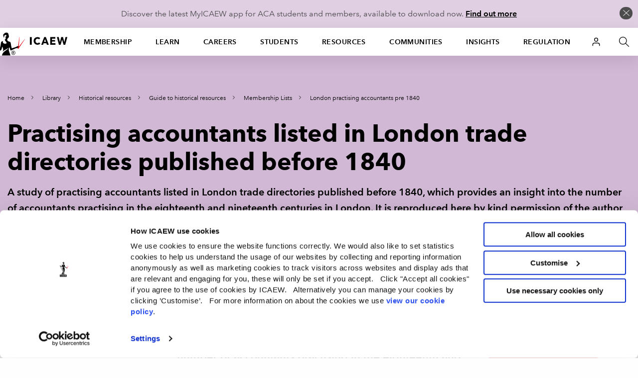

--- FILE ---
content_type: image/svg+xml
request_url: https://cdn.icaew.com/v1/production/img/fe-global/contact/footer-instagram.svg
body_size: 1548
content:
<?xml version="1.0" encoding="UTF-8"?>
<svg width="32px" height="32px" viewBox="0 0 32 32" version="1.1" xmlns="http://www.w3.org/2000/svg" xmlns:xlink="http://www.w3.org/1999/xlink">
    <title>social-instagram</title>
    <defs>
        <polygon id="path-1" points="0 0.00567857143 17.9943214 0.00567857143 17.9943214 17.9978571 0 17.9978571"></polygon>
    </defs>
    <g id="social-instagram" stroke="none" stroke-width="1" fill="none" fill-rule="evenodd">
        <g id="social-facebook" transform="translate(0.000000, -1.000000)"></g>
        <g id="glyph-logo_May2016-Copy" transform="translate(7.000000, 7.000000)">
            <g id="Group-3">
                <mask id="mask-2" fill="white">
                    <use xlink:href="#path-1"></use>
                </mask>
                <g id="Clip-2"></g>
                <path d="M8.99717857,0.00567857143 C6.55367857,0.00567857143 6.24728571,0.0160357143 5.28764286,0.0598214286 C4.33,0.1035 3.67596429,0.255607143 3.10367857,0.478035714 C2.51203571,0.707928571 2.01028571,1.01557143 1.51007143,1.51575 C1.00989286,2.01596429 0.70225,2.51771429 0.472357143,3.10935714 C0.249928571,3.68164286 0.0978214286,4.33567857 0.0541428571,5.29332143 C0.0103571429,6.25296429 0,6.55935714 0,9.00285714 C0,11.4463214 0.0103571429,11.7527143 0.0541428571,12.7123571 C0.0978214286,13.67 0.249928571,14.3240357 0.472357143,14.8963214 C0.70225,15.4879643 1.00989286,15.9897143 1.51007143,16.4899286 C2.01028571,16.9901071 2.51203571,17.29775 3.10367857,17.5276786 C3.67596429,17.7500714 4.33,17.9021786 5.28764286,17.9458571 C6.24728571,17.9896429 6.55367857,18 8.99717857,18 C11.4406429,18 11.7470357,17.9896429 12.7066786,17.9458571 C13.6643214,17.9021786 14.3183571,17.7500714 14.8906429,17.5276786 C15.4822857,17.29775 15.9840357,16.9901071 16.48425,16.4899286 C16.9844286,15.9897143 17.2920714,15.4879643 17.522,14.8963214 C17.7443929,14.3240357 17.8965,13.67 17.9401786,12.7123571 C17.9839643,11.7527143 17.9943214,11.4463214 17.9943214,9.00285714 C17.9943214,6.55935714 17.9839643,6.25296429 17.9401786,5.29332143 C17.8965,4.33567857 17.7443929,3.68164286 17.522,3.10935714 C17.2920714,2.51771429 16.9844286,2.01596429 16.48425,1.51575 C15.9840357,1.01557143 15.4822857,0.707928571 14.8906429,0.478035714 C14.3183571,0.255607143 13.6643214,0.1035 12.7066786,0.0598214286 C11.7470357,0.0160357143 11.4406429,0.00567857143 8.99717857,0.00567857143 Z M8.99717857,1.62678571 C11.3995,1.62678571 11.6840714,1.63596429 12.6327857,1.67925 C13.51,1.71925 13.9863929,1.86582143 14.3034286,1.98903571 C14.7233929,2.15225 15.0231071,2.34721429 15.3379286,2.66207143 C15.6527857,2.97689286 15.84775,3.27660714 16.0109643,3.69657143 C16.1341786,4.01360714 16.28075,4.49 16.32075,5.36721429 C16.3640357,6.31592857 16.3732143,6.6005 16.3732143,9.00285714 C16.3732143,11.4051786 16.3640357,11.68975 16.32075,12.6384643 C16.28075,13.5156786 16.1341786,13.9920714 16.0109643,14.3091071 C15.84775,14.7290714 15.6527857,15.0287857 15.3379286,15.3436071 C15.0231071,15.6584643 14.7233929,15.8534286 14.3034286,16.0166429 C13.9863929,16.1398571 13.51,16.2864286 12.6327857,16.3264286 C11.6842143,16.3697143 11.3996786,16.3788929 8.99717857,16.3788929 C6.59464286,16.3788929 6.31014286,16.3697143 5.36153571,16.3264286 C4.48432143,16.2864286 4.00792857,16.1398571 3.69089286,16.0166429 C3.27092857,15.8534286 2.97121429,15.6584643 2.65639286,15.3436071 C2.34157143,15.0287857 2.14657143,14.7290714 1.98335714,14.3091071 C1.86014286,13.9920714 1.71357143,13.5156786 1.67357143,12.6384643 C1.63028571,11.68975 1.62110714,11.4051786 1.62110714,9.00285714 C1.62110714,6.6005 1.63028571,6.31592857 1.67357143,5.36721429 C1.71357143,4.49 1.86014286,4.01360714 1.98335714,3.69657143 C2.14657143,3.27660714 2.34153571,2.97689286 2.65639286,2.66207143 C2.97121429,2.34721429 3.27092857,2.15225 3.69089286,1.98903571 C4.00792857,1.86582143 4.48432143,1.71925 5.36153571,1.67925 C6.31025,1.63596429 6.59482143,1.62678571 8.99717857,1.62678571 L8.99717857,1.62678571 Z" id="Fill-1" fill="#FFFFFF" mask="url(#mask-2)"></path>
            </g>
            <path d="M8.6087138,12.4393612 C6.92529249,12.4393612 5.56063882,11.0747075 5.56063882,9.3913225 C5.56063882,7.70790118 6.92529249,6.34324752 8.6087138,6.34324752 C10.2920988,6.34324752 11.6567525,7.70790118 11.6567525,9.3913225 C11.6567525,11.0747075 10.2920988,12.4393612 8.6087138,12.4393612 Z M8.6087138,4.69565217 C6.01534189,4.69565217 3.91304348,6.79795058 3.91304348,9.3913225 C3.91304348,11.9846581 6.01534189,14.0869565 8.6087138,14.0869565 C11.2020494,14.0869565 13.3043478,11.9846581 13.3043478,9.3913225 C13.3043478,6.79795058 11.2020494,4.69565217 8.6087138,4.69565217 L8.6087138,4.69565217 Z" id="Fill-4" fill="#FFFFFF"></path>
            <path d="M14.8695652,4.30436724 C14.8695652,4.95270757 14.3439731,5.47826087 13.6956328,5.47826087 C13.0473313,5.47826087 12.5217391,4.95270757 12.5217391,4.30436724 C12.5217391,3.65602692 13.0473313,3.13043478 13.6956328,3.13043478 C14.3439731,3.13043478 14.8695652,3.65602692 14.8695652,4.30436724" id="Fill-5" fill="#FFFFFF"></path>
        </g>
    </g>
</svg>

--- FILE ---
content_type: image/svg+xml
request_url: https://cdn.icaew.com/v1/production/img/fe-global/library__feather--white/download.svg
body_size: 216
content:
<svg xmlns="http://www.w3.org/2000/svg" width="24" height="24" viewBox="0 0 24 24" fill="none" stroke="#ffffff" stroke-width="1.75" stroke-linecap="round" stroke-linejoin="round" class="feather feather-download"><path d="M21 15v4a2 2 0 0 1-2 2H5a2 2 0 0 1-2-2v-4"></path><polyline points="7 10 12 15 17 10"></polyline><line x1="12" y1="15" x2="12" y2="3"></line></svg>